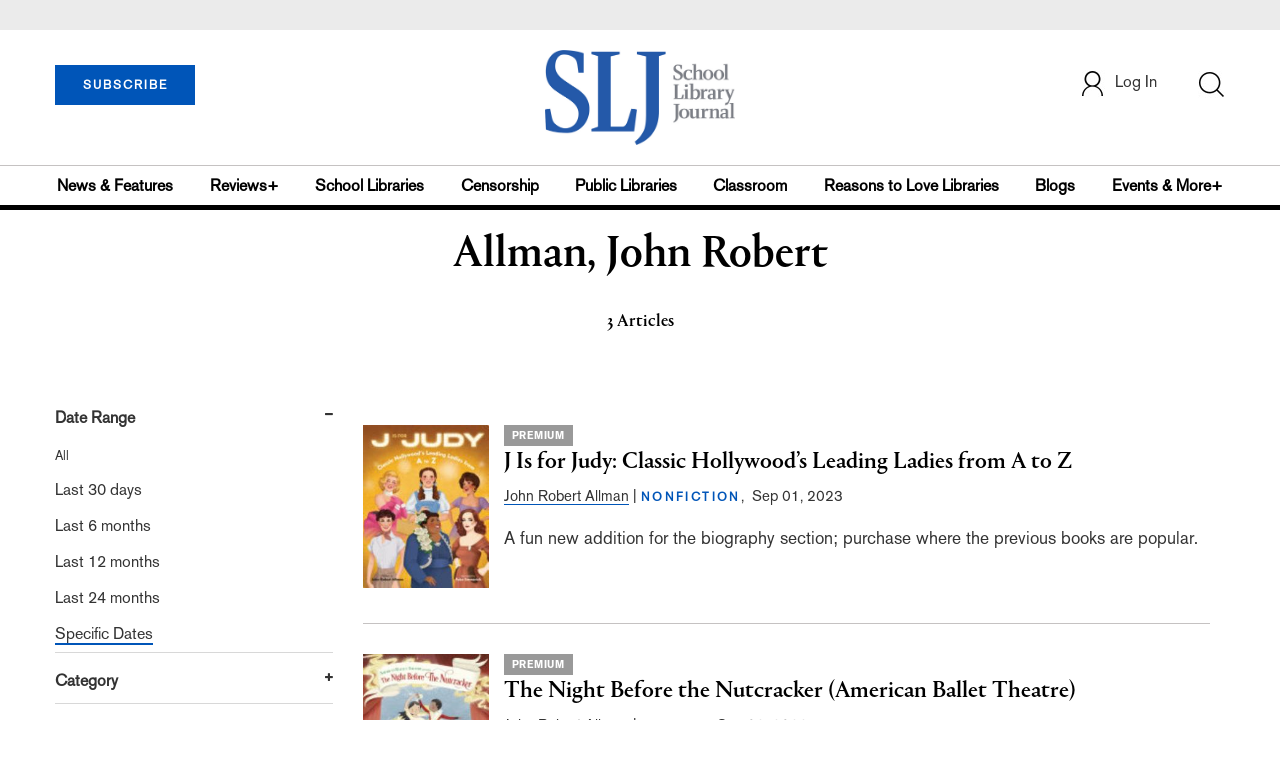

--- FILE ---
content_type: text/html; charset=utf-8
request_url: https://www.google.com/recaptcha/api2/aframe
body_size: -88
content:
<!DOCTYPE HTML><html><head><meta http-equiv="content-type" content="text/html; charset=UTF-8"></head><body><script nonce="wSGe74Ut-1uisCq7dRuoyQ">/** Anti-fraud and anti-abuse applications only. See google.com/recaptcha */ try{var clients={'sodar':'https://pagead2.googlesyndication.com/pagead/sodar?'};window.addEventListener("message",function(a){try{if(a.source===window.parent){var b=JSON.parse(a.data);var c=clients[b['id']];if(c){var d=document.createElement('img');d.src=c+b['params']+'&rc='+(localStorage.getItem("rc::a")?sessionStorage.getItem("rc::b"):"");window.document.body.appendChild(d);sessionStorage.setItem("rc::e",parseInt(sessionStorage.getItem("rc::e")||0)+1);localStorage.setItem("rc::h",'1769446458258');}}}catch(b){}});window.parent.postMessage("_grecaptcha_ready", "*");}catch(b){}</script></body></html>

--- FILE ---
content_type: application/javascript;charset=UTF-8
request_url: https://www.slj.com/webfiles/1769406216824/js/login.js
body_size: 24072
content:
function getUserDataAndRedirect() {
  var currUrl = window.location.href;
  var redirectToUrl = "/page/home";
  if(currUrl.indexOf("cid")>-1){
    var commentId = getQueryStringValue("cid");
    redirectToUrl = commentId;
  }else if(currUrl.indexOf("rid")>-1){
    var commentId = getQueryStringValue("rid");
    redirectToUrl = commentId;
  }
  var userUrl = APIBaseUrl + "customers/me";

  $.ajax({
    url: userUrl,
    type: 'GET',
    headers: {
      "Authorization": "Bearer " + $.cookie('customerToken')
    },
    success: function(data, textStatus) {

      var rememberMe = JSON.parse($.cookie('rememberMe'));
      if (rememberMe) {
		  $.removeCookie('guestCustomerData', { path: '/' });
        $.cookie('customerData', JSON.stringify(data), {path: '/', expires: setCookieExpDate120});
      } else {
		  $.removeCookie('guestCustomerData', { path: '/' });
        $.cookie('customerData', JSON.stringify(data), {
          path: '/',
          expires: loginCookieExpireTime
        });
      }

      checkIsSubscriber();
      //Api call for if the user is Analytics User or not
      checkAnalyticUser();

      //console.log(redirectToUrl);
      if ($.cookie('guestCartToken') != undefined) {
        var loginSuccessPage = baseUrl + redirectToUrl;
        mergeCart(loginSuccessPage, data.id);
          // window.location.href = loginSuccessPage;
      } else {
        var loginSuccessPage = baseUrl + redirectToUrl;
        getCustomerCartDetails(loginSuccessPage, data.id);
          // window.location.href = loginSuccessPage;
      }

    },
    error: function(request, textStatus, errorThrown) {
      // alert("get user detail fun errorThrown" + JSON.stringify(request));
    }
  });
};

function getUserDataAndRedirectTo(redirectUrl) {
  var userUrl = APIBaseUrl + "customers/me";

  $.ajax({
    url: userUrl,
    type: 'GET',
    headers: {
      "Authorization": "Bearer " + $.cookie('customerToken')
    },
    success: function(data, textStatus) {

      var rememberMe = JSON.parse($.cookie('rememberMe'));
      if (rememberMe) {
		  $.removeCookie('guestCustomerData', { path: '/' });
        $.cookie('customerData', JSON.stringify(data), {path: '/', expires: setCookieExpDate120});

      } else {
		  $.removeCookie('guestCustomerData', { path: '/' });
        $.cookie('customerData', JSON.stringify(data), {
          path: '/',
          expires: loginCookieExpireTime
        });

      }

      checkIsSubscriber();

      //Api call for if the user is Analytics User or not
      checkAnalyticUser();

      if ($.cookie('guestCartToken') != undefined) {
        mergeCart(redirectUrl, data.id);
      } else {
        getCustomerCartDetails(redirectUrl, data.id);
      }

      // var loginSuccessPage = baseUrl + "/page/home";
      // window.location.href = redirectUrl;
    },
    error: function(request, textStatus, errorThrown) {
      // alert("get user detail fun errorThrown" + JSON.stringify(request));
    }
  });
};

function checkoutLogin() {
  $('#ch-login-error').removeClass("display-block");
  $('#ch-login-error').addClass("display-none");
  $('#mobile-ch-login-error').removeClass("display-block");
  $('#mobile-ch-login-error').addClass("display-none");
  // var loginEmail = $("#loginEmail").val();
  // var loginPassword = $("#loginPassword").val();

  // var rememberMe = $('#rememberMe').is(':checked');
  $('#checkoutPageLoader').removeClass("display-none");
  $('#checkoutPageLoader').addClass("display-block");

  var myUrl = APIBaseUrl + "integration/customer/token";
  var redirectUrl = window.location.href;
  var loginData = {
    "username": $("#checkoutLoginEmail").val(),
    "password": $("#checkoutLoginPassword").val()
  };
  $.ajax({
    url: myUrl,
    type: 'POST',
    contentType: 'application/json',
    data: JSON.stringify(loginData),
    success: function(data, textStatus) {

      // if(rememberMe){
      //    Setting expire date to 120 days
      //   $.cookie('customerToken', data , { expires: setCookieExpDate120 });
      //   $.cookie('rememberMe', 'true' , { expires: setCookieExpDate120 });
      //   getUserDataAndRedirect();
      //
      // }else{
      // Setting expire date to 4 hours
      $.cookie('customerToken', data, {
        path: '/',
        expires: loginCookieExpireTime
      });
      $.cookie('makerSpace', false, {
        path: '/',
        expires: loginCookieExpireTime
      });
      $.cookie('diverseCollection', false, {
        path: '/',
        expires: loginCookieExpireTime
      });
      $.cookie('rememberMe', 'false', {
        path: '/',
        expires: loginCookieExpireTime
      });
      getUserDataAndRedirectTo(redirectUrl);
      // }
      getSubscriberStatus(data.id);
	  $('#checkoutPageLoader').removeClass("display-block");
	  $('#checkoutPageLoader').addClass("display-none");
    },
    error: function(request, textStatus, errorThrown) {

      $('#ch-login-error').removeClass("display-none");
      $('#ch-login-error').addClass("display-block");
      $('#mobile-ch-login-error').removeClass("display-none");
      $('#mobile-ch-login-error').addClass("display-block");
      
	  $('#checkoutPageLoader').removeClass("display-block");
	  $('#checkoutPageLoader').addClass("display-none");
      // alert("Error : " + JSON.stringify(request.responseJSON.message));
    }
  });

  // e.preventDefault();

}
function dynamicLogInToSamePage(username, password) {
  $('#em-login-error').removeClass("display-block");
  $('#em-login-error').addClass("display-none");
  var myUrl = APIBaseUrl + "integration/customer/token";
  var redirectUrl = window.location.href;

  var loginData = {
    "username": username,
    "password": password
  };
  $.ajax({
    url: myUrl,
    type: 'POST',
    contentType: 'application/json',
    data: JSON.stringify(loginData),
    success: function(data, textStatus) {

      // if(rememberMe){
      //    Setting expire date to 120 days
      //   $.cookie('customerToken', data , { expires: setCookieExpDate120 });
      //   $.cookie('rememberMe', 'true' , { expires: setCookieExpDate120 });
      //   getUserDataAndRedirect();
      //
      // }else{
      // Setting expire date to 4 hours
      $.cookie('customerToken', data, {
        path: '/',
        expires: loginCookieExpireTime
      });
      $.cookie('makerSpace', false, {
        path: '/',
        expires: loginCookieExpireTime
      });
      $.cookie('diverseCollection', false, {
        path: '/',
        expires: loginCookieExpireTime
      });
      $.cookie('rememberMe', 'false', {
        path: '/',
        expires: loginCookieExpireTime
      });
      getUserDataAndRedirectTo(redirectUrl);
      // }
      // getSubscriberStatus(data.id);
    },
    error: function(request, textStatus, errorThrown) {

      $('#em-login-error').removeClass("display-none");
      $('#em-login-error').addClass("display-block");
      let error_msg = "You did not sign in correctly or your account is temporarily disabled.";
      if(loginEmail.match(/access@slj.com/i)){
        error_msg = "Thank you for reading <i>School Library Journal</i>. Please note, the COVID-19 related free access has come to an end. We hope you have found this access useful and have created a special offer for you. <a class=\"theme-link\" href = \"/page/subscribe-fifty-discount\">Click to subscribe</a> at 50% off! ";
      }

      $('#login-error').html(error_msg);
      // alert("Error : " + JSON.stringify(request.responseJSON.message));
    }
  });

  // e.preventDefault();

}

function procedToLoginClick() {
  // document.getElementById("loginSubmitId").disabled = true;

  $('#login-error').removeClass("display-block");
  $('#login-error').addClass("display-none");
  $('#login-loader').removeClass("display-none");
  $('#login-loader').addClass("display-block");

  // document.getElementById("login-loader").innerHTML = '<i class="fa fa-spinner fa-spin red" style="font-size:42px;margin-left: 1px;"></i>';
  var loginEmailMain = $("#loginEmail").val() ? $("#loginEmail").val() : $("#loginEmail1").val();
  var loginPassword = $("#loginPassword").val() ? $("#loginPassword").val() : $("#loginPassword1").val();

  var rememberMe = $('#rememberMe').is(':checked');
  console.log("checkoutLogin=====>2");

  var myUrl = APIBaseUrl + "integration/customer/token";

  var loginData = {
    "username": $("#loginEmail").val() ? $("#loginEmail").val() : $("#loginEmail1").val(),
    "password": $("#loginPassword").val() ? $("#loginPassword").val() : $("#loginPassword1").val()
  };

  $.ajax({
    url: APIBaseUrl + "customer/remove/token",
    contentType: 'application/json',
    type: 'POST',
    data: JSON.stringify({
      email: loginEmailMain
    }),
    success: function (data, textStatus) {
      $.ajax({
        url: myUrl,
        type: 'POST',
        contentType: 'application/json',
        data: JSON.stringify(loginData),
        success: function (data, textStatus) {

          if (rememberMe) {
            // Setting expire date to 120 days
            $.cookie('customerToken', data, { path: '/', expires: setCookieExpDate120 });
            $.cookie('rememberMe', 'true', { path: '/', expires: setCookieExpDate120 });
            getUserDataAndRedirect();

          } else {
            // Setting expire date to 4 hours
            $.cookie('customerToken', data, { path: '/', expires: loginCookieExpireTime });
            $.cookie('makerSpace', false, { path: '/', expires: loginCookieExpireTime });
            $.cookie('diverseCollection', false, { path: '/', expires: loginCookieExpireTime });
            $.cookie('rememberMe', 'false', { path: '/', expires: loginCookieExpireTime });
            // console.log("$.cookie from inosde",($.cookie('customerToken')));
            getUserDataAndRedirect();
          }
          // checkIsSubscriber($.cookie('customerToken'));
          // getSubscriberStatus(data.id);
        },
        error: function (request, textStatus, errorThrown) {
          document.getElementById("loginSubmitId").disabled = false;
          $('#login-loader').removeClass("display-block");
          $('#login-loader').addClass("display-none");
          $('#login-error').removeClass("display-none");
          $('#login-error').addClass("display-block");

          let error_msg = "You did not sign in correctly or your account is temporarily disabled. updated";
          if (loginEmailMain.match(/access@hbook.com/i)) {
            error_msg = "Thank you for reading <i>The Horn Book</i>. Please note, the COVID-19 related free access has come to an end. We hope you have found this access useful and have created a special offer for you. <strong><a class=\"theme-link\" href = \"/page/subscribe-fifty-discount\">Click to subscribe</a></strong> at 50% off! ";
          }

          $('#login-error').html(error_msg);
          // document.getElementById("login-error").innerHTML = "";
          // alert("Error : " + JSON.stringify(request.responseJSON.message));
        }
      });
    }
  });
}

function procedToLoginClose() {
  $('#login-loader').removeClass("display-block");
  $('#login-loader').addClass("display-none");
  $('#headerDropdownLoginButton').removeAttr("disabled")
  $('#headerDropdownLoginLoader').html('');
  document.getElementById("loginSubmitId").disabled = false;
}

document.addEventListener("DOMContentLoaded", function() {
  // Check if the content has already been added
  //  alert(JSON.stringify($.cookie('customerToken')));
   var customerToken = $.cookie('customerToken');

  if (!document.getElementById("mydiv").querySelector("a") && customerToken === undefined) {
      // Create the anchor element
      var anchorElement = document.createElement("a");
      anchorElement.setAttribute("href", "/page/login");
      anchorElement.setAttribute("class", "p_0 fs_16 tab-fs-14 dropdown-toggle pull-right mr_10");
      anchorElement.setAttribute("role", "button");
      anchorElement.setAttribute("aria-expanded", "false");

      // Create the img element
      var imgElement = document.createElement("img");
      imgElement.setAttribute("src", "/webfiles/1707935804383/images/user.png"); // Direct path to the image
      imgElement.setAttribute("class", "mr_10");

      // Append the img element to the anchor element
      anchorElement.appendChild(imgElement);

      // Add the text "Log In" to the anchor element
      anchorElement.appendChild(document.createTextNode("Log In"));

      // Append the anchor element to the myDiv
      var myDiv = document.getElementById("mydiv");
      myDiv.appendChild(anchorElement);
  }
});

$('#login-form').submit(function (e) {
  document.getElementById("loginSubmitId").disabled = true;
  $('#login-error').removeClass("display-block");
  $('#login-error').addClass("display-none");
  $('#login-loader').removeClass("display-none");
  $('#login-loader').addClass("display-block");
  document.getElementById("login-loader").innerHTML = '<i class="fa fa-spinner fa-spin red" style="font-size:42px;margin-left: 1px;"></i>';
  var loginEmail = $("#loginEmail").val();
  var loginPassword = $("#loginPassword").val();

  var rememberMe = $('#rememberMe').is(':checked');

  var myUrl = APIBaseUrl + "integration/customer/token";

  var loginData = {
    "username": $("#loginEmail").val(),
    "password": $("#loginPassword").val()
  };
  $.ajax({
    url: APIBaseUrl + "customer/login/status",
    contentType: 'application/json',
    type: 'POST',
    data: JSON.stringify({
      email: $("#loginEmail").val()
    }),
    success: function (data, textStatus) {

      // console.log("Login========>", data, textStatus);
      if (JSON.parse(data).success) {
        $('#loginConfirmModal').modal();
      } else {
        $.ajax({
          url: myUrl,
          type: 'POST',
          contentType: 'application/json',
          data: JSON.stringify(loginData),
          success: function (data, textStatus) {

            if (rememberMe) {
              // Setting expire date to 120 days
              $.cookie('customerToken', data, { path: '/', expires: setCookieExpDate120 });
              $.cookie('rememberMe', 'true', { path: '/', expires: setCookieExpDate120 });
              getUserDataAndRedirect();

            } else {
              // Setting expire date to 4 hours
              $.cookie('customerToken', data, {
                path: '/',
                expires: loginCookieExpireTime
              });
              $.cookie('makerSpace', false, {
                path: '/',
                expires: loginCookieExpireTime
              });
              $.cookie('diverseCollection', false, {
                path: '/',
                expires: loginCookieExpireTime
              });
              $.cookie('rememberMe', 'false', {
                path: '/',
                expires: loginCookieExpireTime
              });
              // console.log("$.cookie from inosde",($.cookie('customerToken')));
              getUserDataAndRedirect();
            }
            // checkIsSubscriber($.cookie('customerToken'));
            // getSubscriberStatus(data.id);
          },
          error: function (request, textStatus, errorThrown) {
            document.getElementById("loginSubmitId").disabled = false;
            $('#login-loader').removeClass("display-block");
            $('#login-loader').addClass("display-none");
            $('#login-error').removeClass("display-none");
            $('#login-error').addClass("display-block");
            let error_msg = "You did not sign in correctly or your account is temporarily disabled.";
            if (loginEmail.match(/access@slj.com/i)) {
              error_msg = "Thank you for reading <i>School Library Journal</i>. Please note, the COVID-19 related free access has come to an end. We hope you have found this access useful and have created a special offer for you. <a class=\"theme-link\" href = \"/page/subscribe-fifty-discount\">Click to subscribe</a> at 50% off! ";
            }

            $('#login-error').html(error_msg);
            // document.getElementById("login-error").innerHTML = "";
            // alert("Error : " + JSON.stringify(request.responseJSON.message));
          }
        });
      }

    },
    error: function (request, textStatus, errorThrown) { }
  });

  e.preventDefault();
});

$('#login-form1').submit(function (e) {

  $('#headerDropdownLoginButton').attr('disabled', true);
  $('#headerDropdownLoginLoader').html('<i class="fa fa-spinner fa-spin red" style="font-size:42px;"></i>');
  $('#login-error1').addClass("display-none");
  $('#login-error1').removeClass("display-block");

  var loginEmail = $("#loginEmail1").val();
  var loginPassword = $("#loginPassword1").val();
  var rememberMe = $('#rememberMe').is(':checked');
  var redirectUrl = window.location.href;
  var myUrl = APIBaseUrl + "integration/customer/token";

  var loginData = {
    "username": $("#loginEmail1").val(),
    "password": $("#loginPassword1").val()
  };

  $.ajax({
    url: APIBaseUrl + "customer/login/status",
    contentType: 'application/json',
    type: 'POST',
    data: JSON.stringify({
      email: $("#loginEmail1").val()
    }),
    success: function (data, textStatus) {
      if (JSON.parse(data).success) {
        $('#loginConfirmModal').modal();
      } else {
        $.ajax({
          url: myUrl,
          type: 'POST',
          contentType: 'application/json',
          data: JSON.stringify(loginData),
          success: function (data, textStatus) {

            $('#headerDropdownLoginLoader').html('');

            if (rememberMe) {
              // Setting expire date to 120 days
              $.cookie('customerToken', data, { path: '/', expires: setCookieExpDate120 });
              $.cookie('rememberMe', 'true', { path: '/', expires: setCookieExpDate120 });
              getUserDataAndRedirectTo(redirectUrl);

            } else {
              // Setting expire date to 4 hours
              $.cookie('customerToken', data, {
                path: '/',
                expires: loginCookieExpireTime
              });
              $.cookie('makerSpace', false, {
                path: '/',
                expires: loginCookieExpireTime
              });
              $.cookie('diverseCollection', false, {
                path: '/',
                expires: loginCookieExpireTime
              });
              $.cookie('rememberMe', 'false', {
                path: '/',
                expires: loginCookieExpireTime
              });
              getUserDataAndRedirectTo(redirectUrl);
            }
          },
          error: function (request, textStatus, errorThrown) {
            $('#headerDropdownLoginLoader').html('');
            $('#headerDropdownLoginButton').attr('disabled', false);
            $('#login-error1').removeClass("display-none");
            $('#login-error1').addClass("display-block");

            let error_msg = "You did not sign in correctly or your account is temporarily disabled.";
            if (loginEmail.match(/access@slj.com/i)) {
              error_msg = "Thank you for reading <i>School Library Journal</i>. Please note, the COVID-19 related free access has come to an end. We hope you have found this access useful and have created a special offer for you. </br><a class=\"white meter-login underline\" href = \"/page/subscribe-fifty-discount\">Click to subscribe</a> at 50% off! ";
            }

            $('#login-error1').html(error_msg);
            // alert("Error : " + JSON.stringify(request.responseJSON.message));
          }
        });
      }
    },
    error: function (request, textStatus, errorThrown) { }
  });



  e.preventDefault();
});

function getSubscriberStatus(userId) {
  // var myUrl = APIBaseUrl + "customer/issubscribed/" + userId;
  //
  // $.ajax({
  //   url: myUrl,
  //   type: 'GET',
  //   success: function(data, textStatus) {
  //     console.log("IsSubscriber: ", data);
  //     // $.cookie('customerIsSubscriber', JSON.stringify(data[0].is_subscribe), {path: '/', expires: setCookieExpDate120});
  //   },
  //   error: function(request, textStatus, errorThrown) {}
  // });
}

function mergeCart(redirectUrl, userId) {
  // var myUrl = APIBaseUrl + "customer/issubscribed/" + userId;

  // $.ajax({
  //   url: myUrl,
  //   type: 'GET',
  //   success: function(data, textStatus) {
  //     console.log("IsSubscriber: ", data);
  var myUrl = APIBaseUrl + "guest-carts/" + JSON.parse($.cookie('guestCartToken'));
  // $.cookie('customerIsSubscriber', JSON.stringify(data[0].is_subscribe), {path: '/', expires: setCookieExpDate120});
  $.ajax({
    url: myUrl,
    contentType: 'application/json',
    type: 'GET',

    success: function (data, textStatus) {
      // console.log("GuestCustomer Data: ", data);
      var custToken = $.cookie('customerToken');
      //replacing "" from ends
      var str = custToken.replace(/^"(.*)"$/, '$1');
      // data.id
      var formData = {
        "customer_token": $.cookie('customerToken'),
        "guest_cart_id": data.id
      }
      checkIsSubscriber(formData, redirectUrl);
      /*
        Call merge API and
        then delete the cookie guestCartToken
      */
      // var myUrl = APIBaseUrl + "customer/guestcart";
      // $.ajax({
      //   url: myUrl,
      //   type: 'POST',
      //   contentType: 'application/json',
      //   data: JSON.stringify(formData),
      //   success: function(data, textStatus) {
      //     console.log("Merge: ", data);
      //     window.location.href = redirectUrl;
      //   },
      //   error: function(request, textStatus, errorThrown) {}
      // });
      // console.log("After Merge");
      // getCustomerCartDetails
    },
    error: function (request, textStatus, errorThrown) { }
  });
  //   },
  //   error: function(request, textStatus, errorThrown) {}
  // });

  // console.log("Calling Merge cart");
}

function getCustomerCartDetails(redirectUrl, userId) {
  // var myUrl = APIBaseUrl + "customer/issubscribed/" + userId;

  $.ajax({
    url: APIBaseUrl + "carts/mine",
    type: 'POST',
    headers: {
      "Authorization": "Bearer " + $.cookie('customerToken')
    },
    success: function (data, textStatus) {
      var myUrl = APIBaseUrl + "carts/mine";
      $.ajax({
        url: myUrl,
        type: 'GET',
        headers: {
          "Authorization": "Bearer " + $.cookie('customerToken')
        },
        success: function (data, textStatus) {
          if (window.location.href == redirectUrl) {
            window.location.reload(true);
          }
          else {
            window.location.href = redirectUrl;
          }
          // console.log("carts/mine: ", data);
        },
        error: function (request, textStatus, errorThrown) { }
      });
      // console.log("IsSubscriber: ", data);
      // $.cookie('customerIsSubscriber', JSON.stringify(data[0].is_subscribe), {path: '/', expires: setCookieExpDate120});
    },
    error: function (request, textStatus, errorThrown) { }
  });
  // }
  // console.log("Calling customer Cart details");
  // // /carts/mine

  // console.log("Calling carts/mine cart");

}


function checkIsSubscriber(formData, redirectUrl) {

  // if ($.cookie('guestCartToken') != undefined) {
  $.ajax({
    url: APIBaseUrl + "custom-cart/mine",//$.trim($.cookie('guestCartToken')),
    crossDomain: true,
    type: 'POST',
    contentType: 'application/json',
    data: JSON.stringify(formData),
    success: function (data, textStatus) {
      // console.log("data from API",data);
      window.location.href = redirectUrl;
    },
    error: function (request, textStatus, errorThrown) {
      // alert("errorThrown" + JSON.stringify(request));
    }
  });
  // }

}

function jlgLoginFromEmbargoed(){
  // var mail = $('#jlgembargoedemail').val();
  // var pass = $('#jlgembargoedpassword').val();
  dynamicLogInToSamePage( $('#jlgembargoedemail').val(),$('#jlgembargoedpassword').val() )
}

function getLogUrlForComment(){
  var currUrl = window.location.href;
  var commentId = location.pathname;
  console.log("currUrl");
  window.location.href = "/page/login?cid="+commentId;
}
